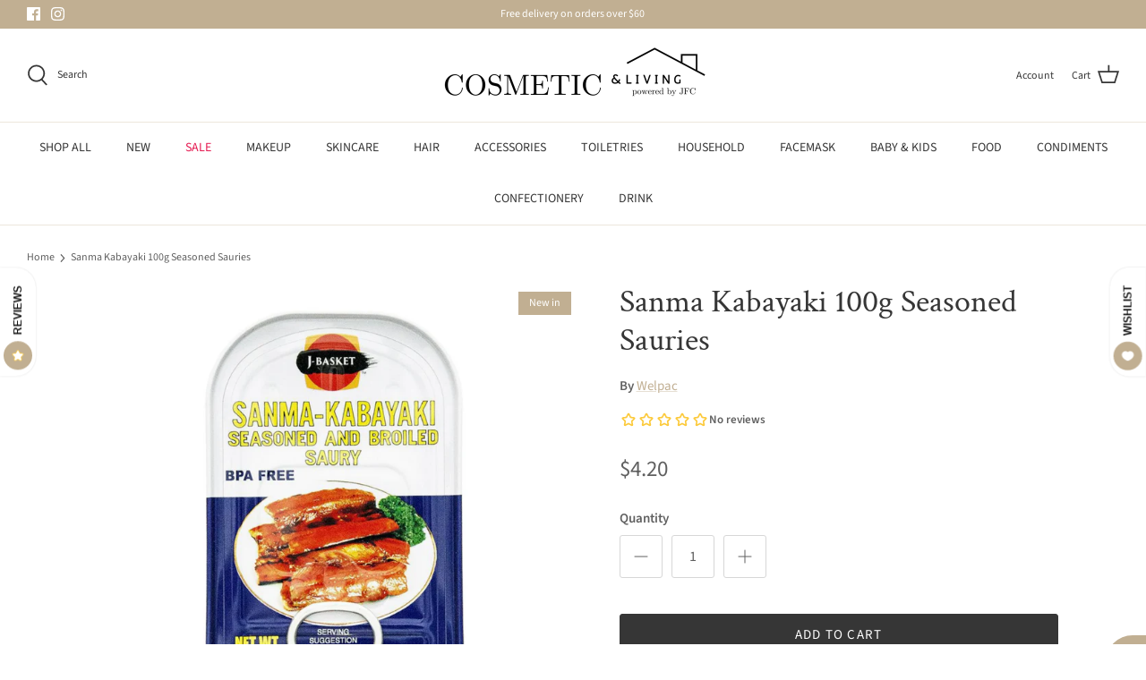

--- FILE ---
content_type: text/javascript
request_url: https://static.growave.io/growave-build/AddToWishlistProductPageWidget.74fcdd7a.js
body_size: 7082
content:
(gwWebpackGlobal.webpackChunkstorefront_spa=gwWebpackGlobal.webpackChunkstorefront_spa||[]).push([[5730,8426],{32485:(t,e)=>{var o;
/*!
	Copyright (c) 2018 Jed Watson.
	Licensed under the MIT License (MIT), see
	http://jedwatson.github.io/classnames
*/!function(){"use strict";var s={}.hasOwnProperty;function n(){for(var t=[],e=0;e<arguments.length;e++){var o=arguments[e];if(o){var r=typeof o;if("string"===r||"number"===r)t.push(o);else if(Array.isArray(o)){if(o.length){var i=n.apply(null,o);i&&t.push(i)}}else if("object"===r){if(o.toString!==Object.prototype.toString&&!o.toString.toString().includes("[native code]")){t.push(o.toString());continue}for(var a in o)s.call(o,a)&&o[a]&&t.push(a)}}}return t.join(" ")}t.exports?(n.default=n,t.exports=n):void 0===(o=function(){return n}.apply(e,[]))||(t.exports=o)}()},40351:(t,e,o)=>{"use strict";o.d(e,{A:()=>p});var s=o(98088),n=o(32485),r=o.n(n),i=o(3143);function a(t){(0,s.kZQ)(t,"svelte-66se2w",".gw-badge.svelte-66se2w{display:inline-flex;align-items:flex-end;padding:0.3em 0.4em;border-radius:4px;-moz-column-gap:0.4em;column-gap:0.4em;font-weight:400;line-height:1em}.gw-badge--md.svelte-66se2w{font-size:12px}.gw-badge--sm.svelte-66se2w{font-size:10px}.gw-badge--lg.svelte-66se2w{font-size:14px}.gw-badge--info.svelte-66se2w{background-color:#98f4f4;color:var(--gw-badge-text-color)}.gw-badge--warning.svelte-66se2w{background-color:#e7aa04;color:#fff8e5}.gw-badge--success.svelte-66se2w{background-color:#0fcc9d;color:#e5fff9}.gw-badge--error.svelte-66se2w{background-color:#eb4757;color:#ffebed}.gw-badge--flat.svelte-66se2w{background-color:none;padding-left:0;padding-right:0}.gw-badge--regular.svelte-66se2w{font-weight:400;line-height:normal;padding:0}.gw-badge--custom-bg.svelte-66se2w{background-color:var(--gw-badge-bg-color)}.gw-badge--custom-text.svelte-66se2w{color:var(--gw-badge-text-color);letter-spacing:normal}.gw-badge--transparent.svelte-66se2w{background-color:transparent}.gw-badge--bold.svelte-66se2w{font-weight:bold}.gw-badge--rounded.svelte-66se2w{border-radius:50%}.gw-badge--align-center.svelte-66se2w{align-items:center}")}function l(t){let e,o;return e=new i.A({props:{width:"1.2em",height:"1.2em",$$slots:{default:[c]},$$scope:{ctx:t}}}),{c(){(0,s.N0i)(e.$$.fragment)},m(t,n){(0,s.wSR)(e,t,n),o=!0},p(t,o){const s={};2052&o&&(s.$$scope={dirty:o,ctx:t}),e.$set(s)},i(t){o||((0,s.c7F)(e.$$.fragment,t),o=!0)},o(t){(0,s.Tn8)(e.$$.fragment,t),o=!1},d(t){(0,s.Hbl)(e,t)}}}function c(t){let e,o,n;var r=t[2];return r&&(e=(0,s.obh)(r,{})),{c(){e&&(0,s.N0i)(e.$$.fragment),o=(0,s.Iex)()},m(t,r){e&&(0,s.wSR)(e,t,r),(0,s.Yry)(t,o,r),n=!0},p(t,n){if(4&n&&r!==(r=t[2])){if(e){(0,s.V44)();const t=e;(0,s.Tn8)(t.$$.fragment,1,0,(()=>{(0,s.Hbl)(t,1)})),(0,s.GYV)()}r?(e=(0,s.obh)(r,{}),(0,s.N0i)(e.$$.fragment),(0,s.c7F)(e.$$.fragment,1),(0,s.wSR)(e,o.parentNode,o)):e=null}},i(t){n||(e&&(0,s.c7F)(e.$$.fragment,t),n=!0)},o(t){e&&(0,s.Tn8)(e.$$.fragment,t),n=!1},d(t){t&&(0,s.YoD)(o),e&&(0,s.Hbl)(e,t)}}}function d(t){let e,o,n,i,a,c=t[2]&&l(t);const d=t[10].default,g=(0,s.Of3)(d,t,t[11],null);return{c(){e=(0,s.ND4)("span"),c&&c.c(),o=(0,s.xem)(),n=(0,s.ND4)("span"),g&&g.c(),(0,s.CFu)(e,"class",i=(0,s.oEI)(r()("gw-badge",t[0],`gw-badge--${t[1]}`,`gw-badge--${t[5]}`,{"gw-badge--custom-bg":t[3],"gw-badge--custom-text":t[4],"gw-badge--transparent":t[8],"gw-badge--bold":t[6],"gw-badge--rounded":t[7],"gw-badge--align-center":t[9]}))+" svelte-66se2w"),(0,s.hgi)(e,"--gw-badge-bg-color",t[3]),(0,s.hgi)(e,"--gw-badge-text-color",t[4])},m(t,r){(0,s.Yry)(t,e,r),c&&c.m(e,null),(0,s.BCw)(e,o),(0,s.BCw)(e,n),g&&g.m(n,null),a=!0},p(t,[n]){t[2]?c?(c.p(t,n),4&n&&(0,s.c7F)(c,1)):(c=l(t),c.c(),(0,s.c7F)(c,1),c.m(e,o)):c&&((0,s.V44)(),(0,s.Tn8)(c,1,1,(()=>{c=null})),(0,s.GYV)()),g&&g.p&&(!a||2048&n)&&(0,s.nkG)(g,d,t,t[11],a?(0,s.sWk)(d,t[11],n,null):(0,s.i32)(t[11]),null),(!a||1019&n&&i!==(i=(0,s.oEI)(r()("gw-badge",t[0],`gw-badge--${t[1]}`,`gw-badge--${t[5]}`,{"gw-badge--custom-bg":t[3],"gw-badge--custom-text":t[4],"gw-badge--transparent":t[8],"gw-badge--bold":t[6],"gw-badge--rounded":t[7],"gw-badge--align-center":t[9]}))+" svelte-66se2w"))&&(0,s.CFu)(e,"class",i),(!a||8&n)&&(0,s.hgi)(e,"--gw-badge-bg-color",t[3]),(!a||16&n)&&(0,s.hgi)(e,"--gw-badge-text-color",t[4])},i(t){a||((0,s.c7F)(c),(0,s.c7F)(g,t),a=!0)},o(t){(0,s.Tn8)(c),(0,s.Tn8)(g,t),a=!1},d(t){t&&(0,s.YoD)(e),c&&c.d(),g&&g.d(t)}}}function g(t,e,o){let{$$slots:s={},$$scope:n}=e,{class:r}=e,{variant:i="info"}=e,{icon:a}=e,{backgroundColor:l="#027a48"}=e,{textColor:c}=e,{size:d="md"}=e,{bold:g}=e,{rounded:u}=e,{transparent:p=!1}=e,{alignCenter:f=!1}=e;return t.$$set=t=>{"class"in t&&o(0,r=t.class),"variant"in t&&o(1,i=t.variant),"icon"in t&&o(2,a=t.icon),"backgroundColor"in t&&o(3,l=t.backgroundColor),"textColor"in t&&o(4,c=t.textColor),"size"in t&&o(5,d=t.size),"bold"in t&&o(6,g=t.bold),"rounded"in t&&o(7,u=t.rounded),"transparent"in t&&o(8,p=t.transparent),"alignCenter"in t&&o(9,f=t.alignCenter),"$$scope"in t&&o(11,n=t.$$scope)},[r,i,a,l,c,d,g,u,p,f,s,n]}class u extends s.r7T{constructor(t){super(),(0,s.TsN)(this,t,g,d,s.jXN,{class:0,variant:1,icon:2,backgroundColor:3,textColor:4,size:5,bold:6,rounded:7,transparent:8,alignCenter:9},a)}}const p=u},97424:(t,e,o)=>{"use strict";o.d(e,{A:()=>g});var s=o(98088),n=o(79968),r=o(93e3);const i=t=>({translation:2&t}),a=t=>({translation:t[1]});function l(t){let e;const o=t[6].default,n=(0,s.Of3)(o,t,t[5],a),r=n||function(t){let e,o,n=(t[1]||"")+"";return{c(){e=new s.OKD(!1),o=(0,s.Iex)(),e.a=o},m(t,r){e.m(n,t,r),(0,s.Yry)(t,o,r)},p(t,o){2&o&&n!==(n=(t[1]||"")+"")&&e.p(n)},d(t){t&&(0,s.YoD)(o),t&&e.d()}}}(t);return{c(){r&&r.c()},m(t,o){r&&r.m(t,o),e=!0},p(t,[l]){n?n.p&&(!e||34&l)&&(0,s.nkG)(n,o,t,t[5],e?(0,s.sWk)(o,t[5],l,i):(0,s.i32)(t[5]),a):r&&r.p&&(!e||2&l)&&r.p(t,e?l:-1)},i(t){e||((0,s.c7F)(r,t),e=!0)},o(t){(0,s.Tn8)(r,t),e=!1},d(t){r&&r.d(t)}}}function c(t,e,o){let i,a,l=s.lQ1;t.$$.on_destroy.push((()=>l()));let{$$slots:c={},$$scope:d}=e,{translationKey:g}=e,{namespace:u}=e,{translationOptions:p}=e;const f=r.kL.resolve(n.L);return t.$$set=t=>{"translationKey"in t&&o(2,g=t.translationKey),"namespace"in t&&o(3,u=t.namespace),"translationOptions"in t&&o(4,p=t.translationOptions),"$$scope"in t&&o(5,d=t.$$scope)},t.$$.update=()=>{28&t.$$.dirty&&(o(0,i=f.exports.i18n.selectT(u,g,p)),l(),l=(0,s.B1Y)(i,(t=>o(1,a=t))))},[i,a,g,u,p,d,c]}class d extends s.r7T{constructor(t){super(),(0,s.TsN)(this,t,c,l,s.jXN,{translationKey:2,namespace:3,translationOptions:4})}}const g=d},58580:(t,e,o)=>{"use strict";o.d(e,{V:()=>s});const s={filled:"contained",outlined:"outlined"}},64372:(t,e,o)=>{"use strict";o.d(e,{A:()=>w});var s=o(19224),n=o(57736),r=o(60232),i=o(66847),a=o(59099),l=o(93e3),c=o(69695),d=o(2259),g=function(t,e,o,s){var n,r=arguments.length,i=r<3?e:null===s?s=Object.getOwnPropertyDescriptor(e,o):s;if("object"==typeof Reflect&&"function"==typeof Reflect.decorate)i=Reflect.decorate(t,e,o,s);else for(var a=t.length-1;a>=0;a--)(n=t[a])&&(i=(r<3?n(i):r>3?n(e,o,i):n(e,o))||i);return r>3&&i&&Object.defineProperty(e,o,i),i},u=function(t,e){if("object"==typeof Reflect&&"function"==typeof Reflect.metadata)return Reflect.metadata(t,e)},p=function(t,e){return function(o,s){e(o,s,t)}};let f=class{constructor(t,e,o,s){this.tokenManagerModule=t,this.wishlistAuthApiClient=e,this.localStorage=o,this.logger=s,this.logger.info("WishlistGuestInfoService is initialized"),this.tokenManager=this.tokenManagerModule.exports.tokenManager}isCurrentGuestInfoSaved(){try{return this.localStorage.getItem(c.No)===this.tokenManager.getToken()||(this.localStorage.removeItem(c.No),!1)}catch(t){return this.logger.error("Error getting guest token from localStorage:",t),!1}}addGuestInfo(t,e){return this.logger.debug("WishlistGuestInfoService.addGuestInfo is started"),this.wishlistAuthApiClient.post({url:"/setCustomer",body:JSON.stringify({email:t,isAcceptsEmailMarketing:e}),contentType:n.F$}).pipe((0,i.W)((t=>{throw this.logger.debug("WishlistGuestInfoService.addGuestInfo is errored",{error:t}),t})),(0,a.M)((()=>{const t=this.tokenManager.getToken();t&&this.localStorage.setItem(c.No,t)})))}};f=g([(0,l.Gr)(),p(1,(0,l.WQ)(d.I7)),p(2,(0,l.WQ)(s.ok)),p(3,(0,l.WQ)(d.h6)),u("design:paramtypes",[r.f,Object,Storage,Object])],f);const w=f},21249:(t,e,o)=>{"use strict";o.r(e),o.d(e,{default:()=>X});var s=o(73843),n=o(20781),r=o(19224),i=o(66855),a=o(17512),l=o(64372),c=o(44943),d=o(5683),g=o(12711),u=o(75117),p=o(56437),f=o(13916),w=o(79968),h=o(93e3),m=o(98088),v=o(58580),b=o(61808),$=o(69695),y=o(9703),I=o(2259),S=o(30086),k=o(32485),C=o.n(k),x=o(63720),L=o(62467),P=o(81160),T=o(49510),M=o(75505),R=o(5662),j=o(40351),A=o(96241),F=o(48984),W=o(97424),G=o(97673);function D(t){(0,m.kZQ)(t,"svelte-xc0fd8",".gw-wl-add-to-wishlist-product-page-widget.svelte-xc0fd8 .gw-btn.gw-button{border-radius:calc(\n                1px * var(--gw-wl-wishlistButtonSettings-borderRadius)\n            ) !important}.gw-wl-add-to-wishlist-product-page-widget.svelte-xc0fd8 .gw-btn.gw-button.--contained{background-color:var(--gw-wl-wishlistButtonSettings-color);color:var(--gw-wl-wishlistButtonSettings-fontColor);transition:all 0.3s;border:0}.gw-wl-add-to-wishlist-product-page-widget.svelte-xc0fd8 .gw-btn.gw-button.--outlined{background-color:transparent;box-shadow:0 0 0 1px var(--gw-wl-wishlistButtonSettings-color);color:var(--gw-wl-wishlistButtonSettings-fontColor);transition:all 0.3s;border:0}.gw-wl-add-to-wishlist-btn__inner.svelte-xc0fd8{display:flex;align-items:center;gap:5px}")}function O(t){let e,o;return e=new b.A({props:{branding:t[2],$$slots:{default:[_]},$$scope:{ctx:t}}}),{c(){(0,m.N0i)(e.$$.fragment)},m(t,s){(0,m.wSR)(e,t,s),o=!0},p(t,o){const s={};4&o[0]&&(s.branding=t[2]),31&o[0]|16&o[1]&&(s.$$scope={dirty:o,ctx:t}),e.$set(s)},i(t){o||((0,m.c7F)(e.$$.fragment,t),o=!0)},o(t){(0,m.Tn8)(e.$$.fragment,t),o=!1},d(t){(0,m.Hbl)(e,t)}}}function N(t){let e,o;return e=new j.A({props:{variant:"flat",bold:!0,transparent:!0,$$slots:{default:[V]},$$scope:{ctx:t}}}),{c(){(0,m.N0i)(e.$$.fragment)},m(t,s){(0,m.wSR)(e,t,s),o=!0},p(t,o){const s={};8&o[0]|16&o[1]&&(s.$$scope={dirty:o,ctx:t}),e.$set(s)},i(t){o||((0,m.c7F)(e.$$.fragment,t),o=!0)},o(t){(0,m.Tn8)(e.$$.fragment,t),o=!1},d(t){(0,m.Hbl)(e,t)}}}function V(t){let e,o=t[3]?.wishlistItemsCount+"";return{c(){e=(0,m.Qq7)(o)},m(t,o){(0,m.Yry)(t,e,o)},p(t,s){8&s[0]&&o!==(o=t[3]?.wishlistItemsCount+"")&&(0,m.iQh)(e,o)},d(t){t&&(0,m.YoD)(e)}}}function Y(t){let e,o;return e=new W.A({props:{namespace:"wishlist.critical.AddToWishlistProductPageWidget",translationKey:"add_to_wishlist_button_text"}}),{c(){(0,m.N0i)(e.$$.fragment)},m(t,s){(0,m.wSR)(e,t,s),o=!0},i(t){o||((0,m.c7F)(e.$$.fragment,t),o=!0)},o(t){(0,m.Tn8)(e.$$.fragment,t),o=!1},d(t){(0,m.Hbl)(e,t)}}}function z(t){let e,o;return e=new W.A({props:{namespace:"wishlist.critical.AddToWishlistProductPageWidget",translationKey:"remove_from_wishlist_button_text"}}),{c(){(0,m.N0i)(e.$$.fragment)},m(t,s){(0,m.wSR)(e,t,s),o=!0},i(t){o||((0,m.c7F)(e.$$.fragment,t),o=!0)},o(t){(0,m.Tn8)(e.$$.fragment,t),o=!1},d(t){(0,m.Hbl)(e,t)}}}function B(t){let e,o,s,n,r,i,a,l,c;o=new G.A({props:{width:25,height:25,isFilled:t[1],iconSettings:t[2].wishlistIconSettings}});let d=t[2].wishlistButtonSettings.isCounterEnabled&&t[3]?.wishlistItemsCount&&N(t);const g=[z,Y],u=[];function p(t,e){return t[1]?0:1}return i=p(t),a=u[i]=g[i](t),{c(){e=(0,m.ND4)("div"),(0,m.N0i)(o.$$.fragment),s=(0,m.xem)(),d&&d.c(),n=(0,m.xem)(),r=(0,m.ND4)("span"),a.c(),(0,m.CFu)(e,"class",l=(0,m.oEI)("gw-wl-add-to-wishlist-btn__inner")+" svelte-xc0fd8")},m(t,a){(0,m.Yry)(t,e,a),(0,m.wSR)(o,e,null),(0,m.BCw)(e,s),d&&d.m(e,null),(0,m.BCw)(e,n),(0,m.BCw)(e,r),u[i].m(r,null),c=!0},p(t,s){const l={};2&s[0]&&(l.isFilled=t[1]),4&s[0]&&(l.iconSettings=t[2].wishlistIconSettings),o.$set(l),t[2].wishlistButtonSettings.isCounterEnabled&&t[3]?.wishlistItemsCount?d?(d.p(t,s),12&s[0]&&(0,m.c7F)(d,1)):(d=N(t),d.c(),(0,m.c7F)(d,1),d.m(e,n)):d&&((0,m.V44)(),(0,m.Tn8)(d,1,1,(()=>{d=null})),(0,m.GYV)());let c=i;i=p(t),i!==c&&((0,m.V44)(),(0,m.Tn8)(u[c],1,1,(()=>{u[c]=null})),(0,m.GYV)(),a=u[i],a||(a=u[i]=g[i](t),a.c()),(0,m.c7F)(a,1),a.m(r,null))},i(t){c||((0,m.c7F)(o.$$.fragment,t),(0,m.c7F)(d),(0,m.c7F)(a),c=!0)},o(t){(0,m.Tn8)(o.$$.fragment,t),(0,m.Tn8)(d),(0,m.Tn8)(a),c=!1},d(t){t&&(0,m.YoD)(e),(0,m.Hbl)(o),d&&d.d(),u[i].d()}}}function _(t){let e,o,s;return o=new t[14]({props:{type:"button","data-in-wishlist":!!t[1],"data-gw-wishlist-items-count":t[3]?.wishlistItemsCount||0,variant:v.V[t[2].wishlistButtonSettings.style],disabled:t[4],class:C()(t[0]),withoutReset:!0,block:!0,$$slots:{default:[B]},$$scope:{ctx:t}}}),o.$on("click",t[13]),{c(){e=(0,m.ND4)("div"),(0,m.N0i)(o.$$.fragment),(0,m.CFu)(e,"class","gw-wl-add-to-wishlist-product-page-widget svelte-xc0fd8")},m(t,n){(0,m.Yry)(t,e,n),(0,m.wSR)(o,e,null),s=!0},p(t,e){const s={};2&e[0]&&(s["data-in-wishlist"]=!!t[1]),8&e[0]&&(s["data-gw-wishlist-items-count"]=t[3]?.wishlistItemsCount||0),4&e[0]&&(s.variant=v.V[t[2].wishlistButtonSettings.style]),16&e[0]&&(s.disabled=t[4]),1&e[0]&&(s.class=C()(t[0])),14&e[0]|16&e[1]&&(s.$$scope={dirty:e,ctx:t}),o.$set(s)},i(t){s||((0,m.c7F)(o.$$.fragment,t),s=!0)},o(t){(0,m.Tn8)(o.$$.fragment,t),s=!1},d(t){t&&(0,m.YoD)(e),(0,m.Hbl)(o)}}}function Q(t){let e,o,s=t[2]&&O(t);return{c(){s&&s.c(),e=(0,m.Iex)()},m(t,n){s&&s.m(t,n),(0,m.Yry)(t,e,n),o=!0},p(t,o){t[2]?s?(s.p(t,o),4&o[0]&&(0,m.c7F)(s,1)):(s=O(t),s.c(),(0,m.c7F)(s,1),s.m(e.parentNode,e)):s&&((0,m.V44)(),(0,m.Tn8)(s,1,1,(()=>{s=null})),(0,m.GYV)())},i(t){o||((0,m.c7F)(s),o=!0)},o(t){(0,m.Tn8)(s),o=!1},d(t){s&&s.d(t),t&&(0,m.YoD)(e)}}}function E(t,e,o){let s,n,r,i,a,l,c,d,{productIdManager:g}=e,{productVariantIdManager:u}=e,{authenticationInfoProvider:p}=e,{wishlistsService:f}=e,{buttonClass:w}=e,{modalManager:h}=e,{wishlistProductStatusesQuery:v}=e,{wishlistProductStatusesService:b}=e,{dynamicImportManager:k}=e,{wishlistsStorefrontValuesService:C}=e,{isShadowRootDisabled:j}=e,{wishlistGuestInfoService:W}=e,{customerInfoProvider:G}=e,{afterWidgetInject:D}=e;const O=C.selectWishlistsBranding();(0,m.j0C)(t,O,(t=>o(2,l=t)));let N=u.variantId$;(0,m.j0C)(t,N,(t=>o(30,r=t)));let V=g.productId$;(0,m.j0C)(t,V,(t=>o(31,i=t)));const Y=C.selectWishlistsSettings();(0,m.j0C)(t,Y,(t=>o(29,n=t)));const z=G.getCompany()?.id,B=V.pipe((0,x.n)((t=>t?v.selectEntity(t):(0,L.of)())));(0,m.j0C)(t,B,(t=>o(3,c=t)));const _=V.pipe((0,x.n)((t=>t?v.selectProductInLoadingStatus(t):(0,L.of)())));(0,m.j0C)(t,_,(t=>o(4,d=t)));const Q=p.selectRole().pipe((0,P.T)((t=>t===S.z.Customer)));(0,m.j0C)(t,Q,(t=>o(28,s=t)));const E=(0,T.z)([V,N]).pipe((0,x.n)((([t,e])=>t&&e?v.selectVariantInWishlistStatus(t,e):(0,L.of)())));(0,m.j0C)(t,E,(t=>o(1,a=t)));const H=()=>{const t=i,e=r;if(!n||!t||!e)return;const o=()=>(0,M.s)(f.addItem({productId:t,variantId:e,wishlistId:null}));if(n.isDisabledForGuests&&!s){W.isCurrentGuestInfoSaved()?o():(async()=>{await k.fetch({definition:y.T7}),setTimeout((()=>{h.openModal(I.V4,void 0,{actionType:$.LH.addItem,productId:i,variantId:r})}),0)})()}else o()};(0,R.Rc)((()=>{const t=V.subscribe((t=>{t&&b.addProductIdForFetching(t)}));return D(),()=>{t.unsubscribe()}}));const K=w&&j?A.A:F.A;return t.$$set=t=>{"productIdManager"in t&&o(15,g=t.productIdManager),"productVariantIdManager"in t&&o(16,u=t.productVariantIdManager),"authenticationInfoProvider"in t&&o(17,p=t.authenticationInfoProvider),"wishlistsService"in t&&o(18,f=t.wishlistsService),"buttonClass"in t&&o(0,w=t.buttonClass),"modalManager"in t&&o(19,h=t.modalManager),"wishlistProductStatusesQuery"in t&&o(20,v=t.wishlistProductStatusesQuery),"wishlistProductStatusesService"in t&&o(21,b=t.wishlistProductStatusesService),"dynamicImportManager"in t&&o(22,k=t.dynamicImportManager),"wishlistsStorefrontValuesService"in t&&o(23,C=t.wishlistsStorefrontValuesService),"isShadowRootDisabled"in t&&o(24,j=t.isShadowRootDisabled),"wishlistGuestInfoService"in t&&o(25,W=t.wishlistGuestInfoService),"customerInfoProvider"in t&&o(26,G=t.customerInfoProvider),"afterWidgetInject"in t&&o(27,D=t.afterWidgetInject)},[w,a,l,c,d,O,N,V,Y,B,_,Q,E,()=>{a&&i?(0,M.s)(f.deleteItem({productId:i,variantId:r||void 0,companyId:z})):H()},K,g,u,p,f,h,v,b,k,C,j,W,G,D]}class H extends m.r7T{constructor(t){super(),(0,m.TsN)(this,t,E,Q,m.jXN,{productIdManager:15,productVariantIdManager:16,authenticationInfoProvider:17,wishlistsService:18,buttonClass:0,modalManager:19,wishlistProductStatusesQuery:20,wishlistProductStatusesService:21,dynamicImportManager:22,wishlistsStorefrontValuesService:23,isShadowRootDisabled:24,wishlistGuestInfoService:25,customerInfoProvider:26,afterWidgetInject:27},D,[-1,-1])}}const K=H;const X=class{constructor(t,e,o,s,n){this.config=t,this.logger=e,this.modalManager=o,this.productIdManager=s,this.productVariantIdManager=n,this.logger.debug("AddToWishlistProductPageWidget is initialized",t),this.dynamicImportManager=h.kL.resolve(f.V).exports.dynamicImportManager,this.customerInfoProvider=h.kL.resolve(r.zD);const i=h.kL.resolve(w.L);i.exports.i18n.registerLoader("wishlist.AddToWishlistProductPageWidget",i.exports.i18nApiLoaderFactory.getLoader("wishlist.AddToWishlistProductPageWidget")),i.exports.i18n.registerLoader("wishlist.critical.AddToWishlistProductPageWidget",i.exports.i18nCriticalLoaderFactory.getLoader("wishlist.critical.AddToWishlistProductPageWidget"))}async init(){const t=h.kL.resolve(d.a),e=h.kL.resolve(a.X),o=h.kL.resolve(g.A),f=h.kL.resolve(c.u);f.subscribe();const w=h.kL.resolve(r.hD),m=this.config.target;m.style.display="block";const v=(0,i.N)(this.config.isWidgetShadowRootEnabled,w.isShadowRootDisabledGlobally),b=v?m.shadowRoot||m.attachShadow({mode:"open"}):null,$=h.kL.resolve(u.A),y=h.kL.resolve(p.H).exports.authenticationInfoProvider,I={widgetName:n.Ud.ADD_TO_WISHLIST_PRODUCT_PAGE_WIDGET,placeholder:m,shadowRoot:b};$.injectStylesFromBlockCustomCss({element:m,shadowRoot:b,scriptSelector:s.Vc}),$.injectStylesFromCustomization(I),await $.beforeWidgetInject(I);const S=h.kL.resolve(l.A);return new K({target:b||m,props:{productIdManager:this.productIdManager,productVariantIdManager:this.productVariantIdManager,wishlistsService:t,buttonClass:this.config.buttonClass,modalManager:this.modalManager,authenticationInfoProvider:y,wishlistProductStatusesQuery:e,wishlistProductStatusesService:f,dynamicImportManager:this.dynamicImportManager,wishlistsStorefrontValuesService:o,isShadowRootDisabled:v,wishlistGuestInfoService:S,customerInfoProvider:this.customerInfoProvider,afterWidgetInject:()=>{$.afterWidgetInject(I)}}}),this}}},79968:(t,e,o)=>{"use strict";o.d(e,{L:()=>N});var s=o(85663),n=o(19224),r=o(57736),i=o(89490),a=o(41767),l=o(72728),c=o(93e3);const d=Symbol("i18nToken"),g=(Symbol("i18nCriticalLoaderFactoryToken"),Symbol("translationsApiClientToken")),u=Symbol("translationsApiServiceToken");var p=o(14682),f=o.n(p),w=o(37968),h=o(59099),m=o(1005),v=o(81160);class b{constructor(t,e){this.logger=t,this.eventsCollector=e,this.loadersLoadingObservables=new Map,this.loaders=new Map,this.polyglot=new(f())({interpolation:{prefix:"{{",suffix:"}}"}})}registerLoader(t,e){this.loaders.set(t,e)}selectT(t,e,o){const s=this.loaders.get(t);if(!s)throw new Error(`Loader for namespace '${t}' not found'`);let n=this.loadersLoadingObservables.get(t);return n||(n=(0,w.H)(s.load()).pipe((0,h.M)((e=>{this.polyglot.extend({[t]:e})})),(0,m.u)()),this.loadersLoadingObservables.set(t,n)),n.pipe((0,v.T)((()=>this.polyglot.t(`${t}.${e}`,o))))}}var $=o(2150);const y=(0,$.Ik)({locale:(0,$.Yj)(),items:(0,$.YO)((0,$.NW)({key:(0,$.Yj)(),namespace:(0,$.Yj)(),value:(0,$.Yj)()}))});const I=class{constructor(t,e,o){this.apiClient=t,this.growaveConfiguration=e,this.logger=o}getTranslations(t,e){return this.apiClient.get({url:"/storefront-api/translations",responseType:"json",queryParams:{namespace:t,locale:e,shop:this.growaveConfiguration.myshopifyDomain}}).pipe((0,v.T)((t=>(0,$.vt)(t.body,y).items.reduce(((t,e)=>({...t,[e.key]:e.value})),{}))))}};var S=o(75505);class k{constructor(t,e,o){this.namespace=t,this.locale=e,this.translationsApiService=o}async load(){return(0,S.s)(this.translationsApiService.getTranslations(this.namespace,this.locale))}}var C=function(t,e,o,s){var n,r=arguments.length,i=r<3?e:null===s?s=Object.getOwnPropertyDescriptor(e,o):s;if("object"==typeof Reflect&&"function"==typeof Reflect.decorate)i=Reflect.decorate(t,e,o,s);else for(var a=t.length-1;a>=0;a--)(n=t[a])&&(i=(r<3?n(i):r>3?n(e,o,i):n(e,o))||i);return r>3&&i&&Object.defineProperty(e,o,i),i},x=function(t,e){if("object"==typeof Reflect&&"function"==typeof Reflect.metadata)return Reflect.metadata(t,e)};let L=class{constructor(t,e){this.localizationInfoProvider=t,this.translationsApiService=e}getLoader(t){return new k(t,this.localizationInfoProvider.getGwI18nLocale(),this.translationsApiService)}};L=C([(0,c.Gr)(),x("design:paramtypes",[Object,I])],L);const P=L;class T extends Error{constructor(t,e){super(t),this.context=e}}const M=T,R=(0,$.RZ)((()=>(0,$.g1)((0,$.Yj)(),(0,$.me)((0,$.Yj)()))));class j{constructor(t){this.id=t}async load(){const t=document.getElementById(this.id);let e;if(!t)throw new M("script tag not found",{scriptTagSelector:this.id});if(!t?.innerHTML)throw new M("empty translations script tag");try{e=JSON.parse(t.innerHTML)}catch(t){throw new M("invalid json string")}try{const t=(0,$.vt)(e,R);return Promise.resolve(t)}catch(t){throw new M("validation error",{validationError:t})}}}var A=function(t,e,o,s){var n,r=arguments.length,i=r<3?e:null===s?s=Object.getOwnPropertyDescriptor(e,o):s;if("object"==typeof Reflect&&"function"==typeof Reflect.decorate)i=Reflect.decorate(t,e,o,s);else for(var a=t.length-1;a>=0;a--)(n=t[a])&&(i=(r<3?n(i):r>3?n(e,o,i):n(e,o))||i);return r>3&&i&&Object.defineProperty(e,o,i),i},F=function(t,e){if("object"==typeof Reflect&&"function"==typeof Reflect.metadata)return Reflect.metadata(t,e)};let W=class{constructor(t,e,o){this.localizationInfoProvider=t,this.translationsApiService=e,this.isEmbeddedMode=o}getLoader(t){return this.isEmbeddedMode?new j(`${t}.${this.localizationInfoProvider.getGwI18nLocale()}`):new k(t,this.localizationInfoProvider.getGwI18nLocale(),this.translationsApiService)}};W=A([(0,c.Gr)(),F("design:paramtypes",[Object,I,Boolean])],W);const G=W;var D=function(t,e,o,s){var n,r=arguments.length,i=r<3?e:null===s?s=Object.getOwnPropertyDescriptor(e,o):s;if("object"==typeof Reflect&&"function"==typeof Reflect.decorate)i=Reflect.decorate(t,e,o,s);else for(var a=t.length-1;a>=0;a--)(n=t[a])&&(i=(r<3?n(i):r>3?n(e,o,i):n(e,o))||i);return r>3&&i&&Object.defineProperty(e,o,i),i},O=function(t,e){if("object"==typeof Reflect&&"function"==typeof Reflect.metadata)return Reflect.metadata(t,e)};let N=class{constructor(t){this.commonModule=t,c.kL.register(g,{useFactory:(0,c.TS)((t=>new i.A(new r.Ay(`${t.resolve(n.vk).translationsServiceBaseUrl}/translations-service/v2`,{[s.KR]:t.resolve(n.vk).currentApp},{},t.resolve(n.Xg)),t.resolve(a.L).exports.eventsCollector,this.commonModule.exports.locationController,t.resolve(a.L).exports.eventsFactory)))});const e=c.kL.resolve(n.Xg).newLogger("I18nModule"),o=new I(c.kL.resolve(g),c.kL.resolve(n.hD),e);c.kL.registerInstance(u,o);const l=new b(e,c.kL.resolve(a.L).exports.eventsCollector),p=c.kL.resolve(n.Q),f=new G(c.kL.resolve(n.Q),c.kL.resolve(u),c.kL.resolve(n.bX)),w=new P(c.kL.resolve(n.Q),c.kL.resolve(u));l.registerLoader("common.MediaUploader",new k("common.MediaUploader",p.getGwI18nLocale(),o)),l.registerLoader("common.PostModal",new k("common.PostModal",p.getGwI18nLocale(),o)),c.kL.registerInstance(d,l),this.exports={i18n:l,i18nCriticalLoaderFactory:f,i18nApiLoaderFactory:w,localizationInfoProvider:c.kL.resolve(n.Q)}}registerProviders(t){return{}}};N=D([(0,c.Gr)(),O("design:paramtypes",[l.M])],N)},66855:(t,e,o)=>{"use strict";o.d(e,{N:()=>s});const s=(t,e)=>null!==t?t:!e},5662:(t,e,o)=>{"use strict";o.d(e,{Rc:()=>s.Rc2,SD:()=>s.SDQ,gt:()=>s.gtX,io:()=>s.ioe,mZ:()=>s.mZi,o:()=>s.oao,sA:()=>s.sAq,ur:()=>s.urU});var s=o(98088)}}]);
//# sourceMappingURL=AddToWishlistProductPageWidget.74fcdd7a.js.map